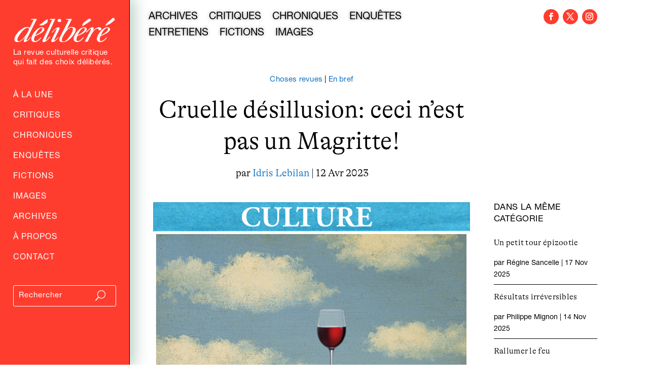

--- FILE ---
content_type: text/html; charset=utf-8
request_url: https://www.google.com/recaptcha/api2/anchor?ar=1&k=6LfXkkkgAAAAAKAwwGfmCmukiD26JimqGBp9KTjZ&co=aHR0cHM6Ly9kZWxpYmVyZS5mcjo0NDM.&hl=en&v=TkacYOdEJbdB_JjX802TMer9&size=invisible&anchor-ms=20000&execute-ms=15000&cb=5q2fvsbiie5s
body_size: 45185
content:
<!DOCTYPE HTML><html dir="ltr" lang="en"><head><meta http-equiv="Content-Type" content="text/html; charset=UTF-8">
<meta http-equiv="X-UA-Compatible" content="IE=edge">
<title>reCAPTCHA</title>
<style type="text/css">
/* cyrillic-ext */
@font-face {
  font-family: 'Roboto';
  font-style: normal;
  font-weight: 400;
  src: url(//fonts.gstatic.com/s/roboto/v18/KFOmCnqEu92Fr1Mu72xKKTU1Kvnz.woff2) format('woff2');
  unicode-range: U+0460-052F, U+1C80-1C8A, U+20B4, U+2DE0-2DFF, U+A640-A69F, U+FE2E-FE2F;
}
/* cyrillic */
@font-face {
  font-family: 'Roboto';
  font-style: normal;
  font-weight: 400;
  src: url(//fonts.gstatic.com/s/roboto/v18/KFOmCnqEu92Fr1Mu5mxKKTU1Kvnz.woff2) format('woff2');
  unicode-range: U+0301, U+0400-045F, U+0490-0491, U+04B0-04B1, U+2116;
}
/* greek-ext */
@font-face {
  font-family: 'Roboto';
  font-style: normal;
  font-weight: 400;
  src: url(//fonts.gstatic.com/s/roboto/v18/KFOmCnqEu92Fr1Mu7mxKKTU1Kvnz.woff2) format('woff2');
  unicode-range: U+1F00-1FFF;
}
/* greek */
@font-face {
  font-family: 'Roboto';
  font-style: normal;
  font-weight: 400;
  src: url(//fonts.gstatic.com/s/roboto/v18/KFOmCnqEu92Fr1Mu4WxKKTU1Kvnz.woff2) format('woff2');
  unicode-range: U+0370-0377, U+037A-037F, U+0384-038A, U+038C, U+038E-03A1, U+03A3-03FF;
}
/* vietnamese */
@font-face {
  font-family: 'Roboto';
  font-style: normal;
  font-weight: 400;
  src: url(//fonts.gstatic.com/s/roboto/v18/KFOmCnqEu92Fr1Mu7WxKKTU1Kvnz.woff2) format('woff2');
  unicode-range: U+0102-0103, U+0110-0111, U+0128-0129, U+0168-0169, U+01A0-01A1, U+01AF-01B0, U+0300-0301, U+0303-0304, U+0308-0309, U+0323, U+0329, U+1EA0-1EF9, U+20AB;
}
/* latin-ext */
@font-face {
  font-family: 'Roboto';
  font-style: normal;
  font-weight: 400;
  src: url(//fonts.gstatic.com/s/roboto/v18/KFOmCnqEu92Fr1Mu7GxKKTU1Kvnz.woff2) format('woff2');
  unicode-range: U+0100-02BA, U+02BD-02C5, U+02C7-02CC, U+02CE-02D7, U+02DD-02FF, U+0304, U+0308, U+0329, U+1D00-1DBF, U+1E00-1E9F, U+1EF2-1EFF, U+2020, U+20A0-20AB, U+20AD-20C0, U+2113, U+2C60-2C7F, U+A720-A7FF;
}
/* latin */
@font-face {
  font-family: 'Roboto';
  font-style: normal;
  font-weight: 400;
  src: url(//fonts.gstatic.com/s/roboto/v18/KFOmCnqEu92Fr1Mu4mxKKTU1Kg.woff2) format('woff2');
  unicode-range: U+0000-00FF, U+0131, U+0152-0153, U+02BB-02BC, U+02C6, U+02DA, U+02DC, U+0304, U+0308, U+0329, U+2000-206F, U+20AC, U+2122, U+2191, U+2193, U+2212, U+2215, U+FEFF, U+FFFD;
}
/* cyrillic-ext */
@font-face {
  font-family: 'Roboto';
  font-style: normal;
  font-weight: 500;
  src: url(//fonts.gstatic.com/s/roboto/v18/KFOlCnqEu92Fr1MmEU9fCRc4AMP6lbBP.woff2) format('woff2');
  unicode-range: U+0460-052F, U+1C80-1C8A, U+20B4, U+2DE0-2DFF, U+A640-A69F, U+FE2E-FE2F;
}
/* cyrillic */
@font-face {
  font-family: 'Roboto';
  font-style: normal;
  font-weight: 500;
  src: url(//fonts.gstatic.com/s/roboto/v18/KFOlCnqEu92Fr1MmEU9fABc4AMP6lbBP.woff2) format('woff2');
  unicode-range: U+0301, U+0400-045F, U+0490-0491, U+04B0-04B1, U+2116;
}
/* greek-ext */
@font-face {
  font-family: 'Roboto';
  font-style: normal;
  font-weight: 500;
  src: url(//fonts.gstatic.com/s/roboto/v18/KFOlCnqEu92Fr1MmEU9fCBc4AMP6lbBP.woff2) format('woff2');
  unicode-range: U+1F00-1FFF;
}
/* greek */
@font-face {
  font-family: 'Roboto';
  font-style: normal;
  font-weight: 500;
  src: url(//fonts.gstatic.com/s/roboto/v18/KFOlCnqEu92Fr1MmEU9fBxc4AMP6lbBP.woff2) format('woff2');
  unicode-range: U+0370-0377, U+037A-037F, U+0384-038A, U+038C, U+038E-03A1, U+03A3-03FF;
}
/* vietnamese */
@font-face {
  font-family: 'Roboto';
  font-style: normal;
  font-weight: 500;
  src: url(//fonts.gstatic.com/s/roboto/v18/KFOlCnqEu92Fr1MmEU9fCxc4AMP6lbBP.woff2) format('woff2');
  unicode-range: U+0102-0103, U+0110-0111, U+0128-0129, U+0168-0169, U+01A0-01A1, U+01AF-01B0, U+0300-0301, U+0303-0304, U+0308-0309, U+0323, U+0329, U+1EA0-1EF9, U+20AB;
}
/* latin-ext */
@font-face {
  font-family: 'Roboto';
  font-style: normal;
  font-weight: 500;
  src: url(//fonts.gstatic.com/s/roboto/v18/KFOlCnqEu92Fr1MmEU9fChc4AMP6lbBP.woff2) format('woff2');
  unicode-range: U+0100-02BA, U+02BD-02C5, U+02C7-02CC, U+02CE-02D7, U+02DD-02FF, U+0304, U+0308, U+0329, U+1D00-1DBF, U+1E00-1E9F, U+1EF2-1EFF, U+2020, U+20A0-20AB, U+20AD-20C0, U+2113, U+2C60-2C7F, U+A720-A7FF;
}
/* latin */
@font-face {
  font-family: 'Roboto';
  font-style: normal;
  font-weight: 500;
  src: url(//fonts.gstatic.com/s/roboto/v18/KFOlCnqEu92Fr1MmEU9fBBc4AMP6lQ.woff2) format('woff2');
  unicode-range: U+0000-00FF, U+0131, U+0152-0153, U+02BB-02BC, U+02C6, U+02DA, U+02DC, U+0304, U+0308, U+0329, U+2000-206F, U+20AC, U+2122, U+2191, U+2193, U+2212, U+2215, U+FEFF, U+FFFD;
}
/* cyrillic-ext */
@font-face {
  font-family: 'Roboto';
  font-style: normal;
  font-weight: 900;
  src: url(//fonts.gstatic.com/s/roboto/v18/KFOlCnqEu92Fr1MmYUtfCRc4AMP6lbBP.woff2) format('woff2');
  unicode-range: U+0460-052F, U+1C80-1C8A, U+20B4, U+2DE0-2DFF, U+A640-A69F, U+FE2E-FE2F;
}
/* cyrillic */
@font-face {
  font-family: 'Roboto';
  font-style: normal;
  font-weight: 900;
  src: url(//fonts.gstatic.com/s/roboto/v18/KFOlCnqEu92Fr1MmYUtfABc4AMP6lbBP.woff2) format('woff2');
  unicode-range: U+0301, U+0400-045F, U+0490-0491, U+04B0-04B1, U+2116;
}
/* greek-ext */
@font-face {
  font-family: 'Roboto';
  font-style: normal;
  font-weight: 900;
  src: url(//fonts.gstatic.com/s/roboto/v18/KFOlCnqEu92Fr1MmYUtfCBc4AMP6lbBP.woff2) format('woff2');
  unicode-range: U+1F00-1FFF;
}
/* greek */
@font-face {
  font-family: 'Roboto';
  font-style: normal;
  font-weight: 900;
  src: url(//fonts.gstatic.com/s/roboto/v18/KFOlCnqEu92Fr1MmYUtfBxc4AMP6lbBP.woff2) format('woff2');
  unicode-range: U+0370-0377, U+037A-037F, U+0384-038A, U+038C, U+038E-03A1, U+03A3-03FF;
}
/* vietnamese */
@font-face {
  font-family: 'Roboto';
  font-style: normal;
  font-weight: 900;
  src: url(//fonts.gstatic.com/s/roboto/v18/KFOlCnqEu92Fr1MmYUtfCxc4AMP6lbBP.woff2) format('woff2');
  unicode-range: U+0102-0103, U+0110-0111, U+0128-0129, U+0168-0169, U+01A0-01A1, U+01AF-01B0, U+0300-0301, U+0303-0304, U+0308-0309, U+0323, U+0329, U+1EA0-1EF9, U+20AB;
}
/* latin-ext */
@font-face {
  font-family: 'Roboto';
  font-style: normal;
  font-weight: 900;
  src: url(//fonts.gstatic.com/s/roboto/v18/KFOlCnqEu92Fr1MmYUtfChc4AMP6lbBP.woff2) format('woff2');
  unicode-range: U+0100-02BA, U+02BD-02C5, U+02C7-02CC, U+02CE-02D7, U+02DD-02FF, U+0304, U+0308, U+0329, U+1D00-1DBF, U+1E00-1E9F, U+1EF2-1EFF, U+2020, U+20A0-20AB, U+20AD-20C0, U+2113, U+2C60-2C7F, U+A720-A7FF;
}
/* latin */
@font-face {
  font-family: 'Roboto';
  font-style: normal;
  font-weight: 900;
  src: url(//fonts.gstatic.com/s/roboto/v18/KFOlCnqEu92Fr1MmYUtfBBc4AMP6lQ.woff2) format('woff2');
  unicode-range: U+0000-00FF, U+0131, U+0152-0153, U+02BB-02BC, U+02C6, U+02DA, U+02DC, U+0304, U+0308, U+0329, U+2000-206F, U+20AC, U+2122, U+2191, U+2193, U+2212, U+2215, U+FEFF, U+FFFD;
}

</style>
<link rel="stylesheet" type="text/css" href="https://www.gstatic.com/recaptcha/releases/TkacYOdEJbdB_JjX802TMer9/styles__ltr.css">
<script nonce="uUinDphtUQxEvbjz4nuGGw" type="text/javascript">window['__recaptcha_api'] = 'https://www.google.com/recaptcha/api2/';</script>
<script type="text/javascript" src="https://www.gstatic.com/recaptcha/releases/TkacYOdEJbdB_JjX802TMer9/recaptcha__en.js" nonce="uUinDphtUQxEvbjz4nuGGw">
      
    </script></head>
<body><div id="rc-anchor-alert" class="rc-anchor-alert"></div>
<input type="hidden" id="recaptcha-token" value="[base64]">
<script type="text/javascript" nonce="uUinDphtUQxEvbjz4nuGGw">
      recaptcha.anchor.Main.init("[\x22ainput\x22,[\x22bgdata\x22,\x22\x22,\[base64]/[base64]/[base64]/[base64]/[base64]/MjU1Onk/NToyKSlyZXR1cm4gZmFsc2U7cmV0dXJuIEMuWj0oUyhDLChDLk9ZPWIsaz1oKHk/[base64]/[base64]/[base64]/[base64]/[base64]/bmV3IERbUV0oZlswXSk6Yz09Mj9uZXcgRFtRXShmWzBdLGZbMV0pOmM9PTM/bmV3IERbUV0oZlswXSxmWzFdLGZbMl0pOmM9PTQ/[base64]/[base64]/[base64]\x22,\[base64]\x22,\x22w6M1VkzCucKawrTClcKswp4ZJsK7w5DDqXkqwr/DpsOmwpbDikgaAMKmwooCBD9JBcOvw5HDjsKGwpdQViJGw4sFw4XCkRHCnRFPVcOzw6PChyLCjsKbVMOefcO9wq1Mwq5vOwUew5DCumvCrMOQPMOFw7Vww5VjCcOCwphEwqTDmi5cLhYEfnZIw4d/YsK+w6trw6nDrsO8w7oJw5TDnF7ClsKOwqXDmyTDmA4tw6skE3vDsUx6w5PDtkPCuQHCqMOPwonCrcKMAMKWwqJVwpYDTWV7T2Naw4F0w6PDilfDscOxwpbCsMKbwrDDiMKVSX1CGx8aNUhdKX3DlMKqwocRw41zLsKna8Ouw7PCr8OwOMOXwq/CgVUkBcOIMEXCkVAEw6jDuwjChWctQsOOw7ESw7/[base64]/[base64]/BR3Cl8KSc2fDgB/[base64]/[base64]/CtMKaPGgdwr7CucKGw7HDnkbCv8OFGMOOdzkZDjdlS8O4wqvDvlNCTSTDpMOOwpbDiMKge8KJw7RkczHCi8OmfyE+wqLCrcO1w4llw6YJw7rCvMOnX1Q3acOFK8Otw43CtsOyZMOLw6QIAMK/wr/DuCVfWsK9UMOJKMOSEMKNFzfDocO3bHN/OitjwplkMTN9IMK8wqJPSDhRw403w7zCvTrDkGR+wr5ObR7CuMK1woAfKcKrwrIpwprCtXjClQlUeHTCicKyOsOSOFPDnEHDtg0Dw5nComA4A8Klwp9PfBTCgMOzwq3Dq8Oiw5bCr8OcDMOWOcK/UsOpbMORwoppRsKyWRkqwpTDtlXDmMKZX8Olw6YzYMO1HMOow7Fsw4UMwrPCtcK9YgzDjhTCtzoswoTCmk/[base64]/w4vDgzPDisOBw5Yqw6/CiFhMw5NBZ8OWI8K6GcKFBVHCkyoBEXYhQsODICBpwqnDmmTCh8Kgw77CmsOEXkQiwohdw7F9InQuw63DnC/CjcKZNXbCng7ClFnCusK3HhMFLnYgwobCn8OzL8Kgwp/ClMOeMMKqf8KaSh3CsMKRYFvCvMOGMCBow683Yys6wp9GwpJAAMOAwpdAwozCq8KJwoU7KxDDtXAxSmjCowDCucOVw6LDrMKRNsK/wpXCtl4Jw68QdsKsw6MtckHCqcOAfcO/wox8wohKfC9lA8ODwprDi8KdZ8OkL8Obw6bDqwEKw7HDocOlP8OLdErDk0xRwr3Dn8Kpw7fDpsKGw6U/[base64]/wqhJwq8/wrdzw7FGKCvClDTCncKiwq0Nw4NXw63CpWg1w6TCiznDq8K6w4rCmlTDjy7ChMOoMwRvNsOnw5pdwrbCk8ODwr0YwpBDw6ESbcOUwrPDmMKuGVbCn8OBwosZw7zCjy46w7zDucKqAnEZZz/ChRF0esO6e2zDmMKOworCowPCrsO+w7XCvcKAwrcDaMKnScKWLcOWwozDgm5QwqxGwpXCoU8tMsKvTcKxUB3Ckns1FMK1wqXDnMO1PiEgE0LCpmPCr3zCoU5kLcOaZMOfQU3CimDDtDrDkn/DlMOacsOcwrDCjsO6wqt1YibDusO0NcOfwqDClsKaPsKkayhuZU/Cr8OWEcO/NHMvw7xdw4DDqy0tw4zDicK+wqobw4QzXEg3GgpnwoVww4vCmVYvB8KRw4vCoiAnFADDpg5MAMKQQcO8XRvCksO0wrAcF8KLCGt3w7Emw5/DscO/JxnCnG3DrcKNO2Yuw5jCrcKSw4zCncOCwr3Cs1kawrHCgj3ChcOHFDxzXidOwqrCtcO1wozCo8K4w5MTXwJ4W2dYwpvCs2XDuFfCgcOiwojDsMKTY07DmUPClsOCw6jDscKuwqZ5Cj/CoEkeCjDDrMKoQ2bDgE/[base64]/DjsOUw5cZJsOMYMOuMUzCicKAKcKmwqIsD20fYMKkw5p+wpxyWMKXLcOiw4HCnxTCqcKDUsO6LF3DrMO4I8KcLMOaw7V8wrrCosO/ADoIbMOOaTgOw6NAw5lMbygZRcOKTAdMdcKNOxPDh1/Ci8Klw5oxw6nCgsKvw5vCj8KaXksow6xoYcKnJh/DicKZw7xWWAEiwqnChiDDiAYWNsKEwp1CwqENYsKDQMOywrXCgUtzXXdSWUrDuXbCnlrCp8OEwovDjcKcIcKbIn0Xw53CnSl1R8KWw4DDlUcIChjDoyB/w74sDMKzWTTDg8OGUMK3U2UnSgVEYcOsFQvDjsOUwrIETFsWwpXDuX4bwpDCt8OyTmEEMCVRw490wonClMOGw7rCswzDrMKfE8OlwpvCjTDDk3bDjzVAbsOGWy3Dm8K2cMOGwoZOwp/CjjfDkcKDwpZ7w4JOwovCrUErZ8KSHyIkwo1cw7NAwrzDsiwuacKRw4xewrHCicODwoTDiiYPASjDpcOQwqB/w4rDlB86XsO+P8Oew7lNw71baSDDu8K6w7TDmx8Yw4bDmGxqw63CiXd7wr/DuU0Kwq91M2/DrHrDicOCwq7DmcK/w650w5LChsKYSVzDusKLVsKIwpRhwro1w6jCuSAiwr4vwqHDtSRsw6/DpcO5wrtNciHDtWcQw4nClxnDkHrCs8OaM8KybcKrwr/CrMKBwoXCssKIIsKYwrHDmsKxw49DwqReUC4PYEsMdMOkWgvDpcKAOMKIw7l5AyNGwox0TsONQsKyVsOkw51pwrF/HsOnwpBlIcOdw54kw4tgHcKoWMOiHcOtF0ZEwrnCtl/DqMKzwp/DvsKqUMKFTDUSJ3UUf0MBwrUOQ13ClMOTw4gGHwtZwqsOZBvDt8OWw4nDpjTDqMOAJcOUMcKbwog/[base64]/[base64]/w4XDssO3w4loB8OIw4jChMOtw7pSwrzCtsOJw73CilLCtAtQDiTDmm5wdwhBP8O4d8Otw6Y9wqIhw4PDszdZw74qwoPCmRDCo8Kqw6XDrMOFEsK0wrtswow/FFR4QsOnw5oPw6LDm8O7wojCrk3DtsOIMDs3TMKHdxtGWj4nVBzDuAATw7vDiEUOHsKrDMOVw43DjVTCvWw+wqkeZ8OWIRpewrBCHXjCkMKPw7Fswph7WUbDuVgPdcKVw69dAsO/GmzCrcOiwqPDjD/[base64]/CqRAmA8KsG1vDvTPCmMKdUjtCw61mXWjDsl4rwoTCt1vCvk5AwoJQw7bDqlwWCcO/A8OpwoUxwp9Mwo0qw4TCi8KPwrfDgyHDncOpHArDs8OCDcOpaU/DtgoMwpAcD8OEw73CuMOLw7Zhwo90wo4ZZRrDtnvCqCdUw4/Dn8OhdsOjAH8VwpRkwpPCpcK1wqLCqsKtw6zCgcKewp50w6wWNjE3wpIHRcOuw7jDlyBpNhImU8Ouw6nDgsKMFUnCq1jDkjRIIsKjw5XCisKYwp/CqW42wqbClMKfUMOxw7dEKVbCn8K7MQ8xwq7DmB/DuWFfwo00Xhd+RHjCh0PCrsKKPSDDmMK5woA2SsOmwr/Dt8OVwoHCmcKjwrPDlmrCs2TCpMO+bn/DtsODdEHDrMOkwpbCqmXDjMKMHj/[base64]/DpDHDtFt9wrsvwoE3D8KGVlhKw7/[base64]/ClABYwrLDp1ZywpLChT7DonbDqcKVG8KwNsKXdMOzw48cwoDCj3TCtsOww6Qlw6koGQ8vwpleMHdfw4IawqhOw64Zw4TCmcKtQcOBwo3Dh8KWPcK7eUxfLsK4LT/Dn1HDgzTCrcKOPsOrP8K6wr0Qw7PDrmzCrcOpwrHChsOnOVxEwr5iw77DisK5w6wCFGg+ecK/WybCqMORZ3zDvcKDSsKaW3vCgzMHYMKfw67DngTCpcO3b0UZwoQmwqshwr9XKVsQwrdSw73Diyt2GcOIQcKRwoAYaGU5WXvCizMiwrjDllXDgsOebUnCscOPMcO7w4zClMK7DcOPM8OSGWPCucOJGQR/w7khdsKjOsO8wqTDmSQvMHTDqTErw5VqwqtaVDEUCsKHT8KFwoIAw70uw5B4VsKIwrA/[base64]/CqiPDocKIw6vCikBvXcO9w6IOMFAyf2zChcKAa2nDgsOpwqF1w4ELXlzDoj4bwpPDmcKUw7bCscKFw7trVXsaBl8rKATCu8OnX29ww4rCvBDCpnh+wqdKwrogwq/DrcOjwr82w7bCn8Kkwr3DqxPCjRfDrjQLwotNIWHCnsOtw43CsMK9w6TCh8OzXcKracO2w6fClGrCssKLwr1gwqrDm3l+w7vDkMKhHjQuwobCvWjDlz/CmcOxwo/DvmALwo17wpTCoMO/[base64]/[base64]/wplZIhrDuH57dsO3wpbDo8Kmw7XDjsKkw53CocKgB8OvbnDCtMOdwoITFFJrYsOhGmjDnMK4wovChMOoU8KuwrXDgEPDpcKkwo3DvmJWw4TCiMKlH8OMFMOuXGZeLMKvYRNWKTzCp1guw7dGCVp2G8OewpzCnFXDnQfDjcOjIcKVOsKzwr/[base64]/CrcOewpcDCcOgEiTCiFI7wqTCvsOeJU7DuitBwqZbdD5kWX7CiMO8ZCMRw5NWwqt7ZmFCOUAWw4PCs8Knwq9ew5U+IDtbIsO4IRZCLMKuwpzClMKoR8OzIsONw5rCoMKwA8OEHsO8w7AUwq0dwrnChsK2w70kwpBnw4XDqsKdMMKJccKRQC/Du8KTw7QpM1vCt8O9DXDDrz7DimLCvmsMTjTCtSzDg3EXDhNsV8OuQcOpw690EkXCqwtCIsKgXjpZwqk7wrTDrMK4AMKVwp7Cj8KHw5JSw6YVO8K5JUPDiMOHacObw4vDgDHCqcKnwrsgLsO0DTjCqsOBPGpQEcOtw4LCrR/DgMOWNGAjwpXDhjXCt8KSwoDDicOoYyrDj8KtwpjCgG7CtBgkw57DrMOtwoovw5FQwpDCjcK/woDDn3LDtsKwwoHDulx1w6tnw5INw6nDvMKYTMK1w4osBMO4VcKoFjPCp8KWwoIhw5LCpx7CnB8SWRTCkDUtwrLCngx/SybCgGrCm8OHXsOVwr9IZRDDt8KXMywBw6nCvMOow7zCm8K6OsOEwplMDmnCnMO/TSQXw5rCinDCi8KWw5jDnmPDlV/Cn8KEYnZGMMK6w5cGOWrDosKVwrEmRlvCsMK8WMKrAwYpE8KwaSQ+FMKlSMKwOlAvZsKRw7/Dl8KdP8KOUCQDw5XDpiE7w7LCiQnDosK2w4IUAl7CrMKDTcKPUMOsQMKfCQhBw5Aqw6nDqCbCgsOsK3DCrcK1woDDgMOuFsKhEEghFMKdw7PDgTg/ZWgBwoPCosOGPcOTPnV/[base64]/CncOmGMKFw6PCkk0xNCzDtSjDozzDk8KTwoNLw6R1w5sXTsOqw7cTwoVGC2nDlsOcw6bCmMK9wrzDhcOqw7bDt0jCjMK4w6hVw4Y3wrTDuGPCqRHCqCgPL8OWw6pyw6LDtiDDvErCsQE3DWzDkEPDi1ghw5VAfXvCs8Kxw5/[base64]/[base64]/CjEPCilPDkMK7w7FTw4QNd8O8w7clwprCpMKuOwvDocOwTsKFE8KUw4bDnsODw53CqgLDqRUrAQrCjiQlJEXCosOyw7ZowpXDucKSwpHDjw4Swp04DXTCuRkYwp/[base64]/[base64]/w6XDpC3CiMOnwqnCtMOETsO6w5XDpcKww4XDvEs4JMKIWcOeLD4OXMOOSgjDgxzDsMOZesKPW8OowrjCv8KhOCHCscK+wqnCpQZFw6/Cq1UwSMOVSwtpwqjDnSjDl8KXw73CgsOEw6Y1KcOZwrvCvMKpE8OFwqY4wofDtsKTwoDChsKhTTATwoVDVFzDm1jCjlbCjQPDulzDhcOBQRQpw5XCrG/ChE8obFLCqMOlFMK+wr7CksK7GMO1wqjDpsO/w7pmXmlpaWQyQQETw5XDvcOwwq/DrkR1WSg/wr/[base64]/L3NvFMOrw7PDlV44w7rCgcOAfcOcw5ptNsKuem/CosOzw6HCpDrCgTc/woQuTF9KwpXCpg5mw49nw73CpsO9w7rDscO8M1YTwqdUwpNBMcKaYHTCpwfCvgtZw4HCs8KDHMKuVHdIwqVywqLCuhMuaR1fJQF7wqHCrMKQD8OvwqjCo8KiLw4EKnVhGHzCvyPDkcOBM1XCjMO/[base64]/w43CqMO0wpINwosuwpLDmkvDtlPDh8OUfMKgwqo9Zhp6X8OWZ8KeSApuLn0AJMKRBMK8D8OYw59kVTZaw5bDtMO8b8OFQsK+wpTCtsOgw5/CqBTDuU4tTMOMUMKdNsORCMO5N8OYw4R8w60KwrfDkMOqOmt2LsK3w43Ck3DDpn5sHcK0WBUHChzDjWZEFX/DqwjDmsOiw6/Cv1I7woPCiUMtegxIfsKsw58Tw5cCwr5XPUPCsAYQwrJZI23CpBDDoDPDgcONw6PDjAdAAcOEwo7DqsOxJVAQF3ZowpIaScOOwoHCjXMkwoZ3b0YRw6d0w4DCmDMkWipww7hOdsO4AMOWw5nDmsKHw7knwr/[base64]/Cr0PCicKefsOQAXLDq2HCgsKffsKZwoFFw5nCu8KiLxPDrsOScD1KwolSHR3DkWbChy3DoALDrFpRw4F7wowPw6w+w6oaw4HCtsOwVcOiC8K7w5jCqsOPwrJdXMOKOCLCn8Ksw4TCl8K6w503IGjCjlDCr8OgLSgww4HDgsKTJybCkk7Djz5Uw4bCi8O2Ygpgc1g/[base64]/fMKlMzDDnBN3L8Kwwr4uW1YZw7ECCcO1wol3wpbDqMK/wqFVUMOQwo9eSMOew6XDlsOfwrTCrCs2wrvClgBhNcKHOcOyG8Kgw40fw64fw6wiQmfCiMKLUDfCj8O1C08HwpvCkxheJRrChsOYwrkwwpY6TAJ5UcKXw6rDnlDCncObVsKeBcOFXsO5Py3CqsOrwqjDhyA+w7LCv8K+wpTDvDl4wrHCl8O/wrlNw49jw4bDvEZFJkfCi8OucMOnw7R7w7HDmA3CiG8NwqVow5DCuWDDiiJtUsOgIyrClsKJRT3CpjYaOcOYw4/[base64]/Dkzc/wpkcwp3DkGrDhcOLw5XCplhEw4R8wpgsc8K7wo7DkxnDtCJuZng+woLCgiHDkAXDgQN7wo3DizDDo2cZwqoqw4PDikPCjsKoZsOXw4rDvsOrw7NNBz9rwqxuN8KswpHCjW7Ct8Kvw4wWwqPCs8K/w4zCpwd1wo/DlHxYEcOSOg5+w6DClcOZw6DDi2l4fsO7LsOuw4NeWMOIMWhCwpQifsOhw4FSw51Cw4jCq0YnwqnDnsKlw5vClMOvMWQYCMOtWBDDvnDDkjpAwqLCnsKmwqnDv2PDgcK6PyHDssK4wqLCkMOoTFbDln3Chw4rwpvDucOiBcKRAMOYwp0AwrfCn8Omwr0nwqLCj8Oaw5/DgmHDp3kJf8O9wqxNemDCgMOIw6zCpsOqwqjCgVzCocOAw7jCvwnDpMKww5LCuMK/w7ZGFwd5LMOFwqQEwpF7KcK1KD8uVcKLLW7CmcKcAMKLw67Csh7Cv19aSGI5woPDlTMNfU3Cs8KeHA7DvMOgw5VaFXLClDnDvMOew7gbw6HCr8O2ORzCgcOwwqMVb8KmwrLDq8K1Eg8rcFrDuW4Dwo55CcKACsOWwqcGwoILw4/[base64]/CucKkfHRZKh/Cl8ObwoNEw4/[base64]/DXdPw4vDncKEw5BLLBJgw6/CqVfCpMOofsKMw4fDtURawol9w50wwqTCtcK6w41dckjDiBnDhjrCscKIfMKdwoMcw4PDpMOGJB7CqU7Cg2rDjH3CvcO9WsOyVsKkeXfDmMK+wprCm8OSDcKyw5HDtMK6YcKbM8OgF8OIw6cATsKEEcOMw5bCvcKjwqI+wotNwo0ew70kwq/[base64]/[base64]/Dj0ZACMOZw5JNwqjDtcKtUcKMCiTDhS/[base64]/Dn8K7wqnCnxRFX8OiwqnDpMKqwpQ/DkjDqcOuwrEcZsKjw77CpcOSw6fDqMKNw4jDqDrDvsKmwqBMw6tnw5Q6DMOUXMKUw6FicsKFwozCr8ORw7BRYyczcF/DpBbCo1vDlxTCllUgEMK6QMOpLcOAfQZ9w64/[base64]/[base64]/DjsKsRyjChsOpwoXDni/[base64]/[base64]/w5/DrcOUw6MccU/ChcOdHcO/wpvCpsKMw6LDigbCqMK+OxLDt1bDmH3DgDttO8KvwoTCrC/CvmYSdwzDsxwBw4jDosOVDFkjwpFuwpIwwr7DkMOXw68kwpEtwqnDgMK/CMOaZMKWDsKZwrvCpcKjwps9QMOxU0VOw4nCs8KgSlt/H2FlYkI7w7nChA8DHwBad2zDmTvDrwzCt28wwoLDuR0iw6PCowLCn8Oqw5QYdQ8eTMKqfRrDnMKywoxufS7DoCsewp3DlMO+UMK3C3HDkgASw6MBwpMuMcK+BMOVw73Dj8Omwph6Pw1bdQDDtRHDvQPDicO1w4djbMKjwoTDv1seEVzDuGrDqMKWw7nDuBg/[base64]/[base64]/OsKnwqVkwpdCE8OCLSTCo8Ote8KTAETCtMKtwpIVwqkmC8KewrHCqScsw4fDicOMLyrChTERw69Gw4XDkMOaw6A2wqjCjHxaw4Agw48VfC3CscOBCcOKGMKgM8KjU8KHOidcQgdkYV7CiMOEw57CnVNVwrRgwqTDtMO9LcKnwq/Cj3UHwrNQcXvDiwHCmBsTw5QFL3rDh3cIwr9rw7hJP8KuT1Jww60DSMOxOUQqw6pIw4PCix1Lw7EPw6VQw5TCnipSNANsZcKrU8KWBMKxZHIKXMO/[base64]/CqVbDjcK5egTDvMOYETFiwplQYMO7YsOyJcO8FMK+wojDkTptwoVkw5YTwowbw6fCg8KUw5HDtHjDlGfDoklKRcOsPcOdw41JwoXDm07DmMO5XsOrw6QydREUw6stwpUfYcOzw5gbGVwyw7PCuw0UYcOBCmzClxIowpUYbnTDisORZ8KVw73ClXAAw5/CisKTcxTDjXl4w4QxBsK2WsOceStlFcK3w5nDu8OdPhpGehE6w5XClyrCrx7DmcODQw4KG8KnHsOwwpRlLMOXw6zCpQjDrw7CjTvCnEJYwoNTb18vwrzCqsK2SgPDoMOswrTCnm9vwp8Qw4nDgy/[base64]/w4XDicOZWTB5wqHCnUwyw5vCr8O/GcOGcsKHQTJzw6jCkA3CkFzCj05wXcOpw4NVejQKwp5UayfCoQ8Sd8KOwrXCtwxpw4nDgxTChcOAwr3DnTfDuMKiB8KKw7PDogjDjcOawonCiUPCvn5dwpAxwrpOPkzCpMO4w63Dp8OrQ8OfGynCo8OYfSM3w5sCWwPDkQTClG4SEsK6alrDrH/[base64]/[base64]/HcOCMWvCoCI5w5V4eSbCs8KAw50JwpbDp8OKL3ZUw7V+bkZ+w6pqY8OLwoVGKcOcwpfDtB5YwovDqcKmwqoVVCFbFcO/WStBwpdDNMKqw7PDoMKOw54Xw7fDnDZgw4hJw4RoMEsKEMOaMG3Dmy3CgsOtw5Mgw49Nw6wCdE4mRcKjIDvDtcO6NsO4eh4MZmjDmHtUw6DCkFVaW8K7w7hYwpZ1w68Kwo5KXU5OOcObc8K6w7Y6wqMgw7/[base64]/XzgmQm86w4FpwqRfw5VBC8KwEcOhwr3DgkhcBcO4w4bDksOhO1FIw4jCqlHDrlPDkh/Cu8KZcAhEGcOPS8Osw6ZLw5fCr03CoMOaw5/[base64]/CusOVw5nDtMKGdcKuwok0w6LCtcK7w60lG8OIwrrDn8KnP8KbUybDusOLKhDDn2dBP8K0wprCm8KeFMKkQ8KnwrrChmrDsBLDqDrCpy3CncOeETMPw45Jw6zDmcK8A1/DhGTCnwMMw7jDsMKyMcKfwrsww7NkwoDCvcO+U8OILlvClMKGw7rChBvCgU7DlsKww7tCK8OuaWMyZMKvL8KrLsKuPWN9L8KmwpN3FFbCusKWWMO3w5ICwpIRaXtOw4JhwpbDs8KQacKWwpI0w4LDvsK7wqHDrlkCesKCwrDDmXvDlsOdw78/wqdswojCucOTw6/CtRQgw65HwrkDw4XChDLChWBeXlYAJ8KSwqMOcsK+w7LDlEbDisOEw7V5T8OsT2/[base64]/[base64]/wqfClD7DqMO+QgLCnzV2D1F1R8K5XEPCvsOowpBrwqQQw6hLW8K7wrvDp8ONw77DtV7Ctmg+P8KZJcONFmfCgMOWfT0EasOsAGxSGADDrcOSwr/DtmjDkcKMwrBQw5AewrUBwos8VUXChMOGIsKVHMO5QMKIb8K4w7kGw4BcfR8LS1AQw4HDkGfDonVGwqvCg8OPdWclYQvCucK/AA8+G8K5NCfCh8KNHQgrwrppwpXCvcOLUxrDgS7CksKXwqrCtMO+CgvCjgjDp2XCssKkAQPDlUZbPCfDqyoSw6fCu8K3QUvCuA8qw7LDlsKlw6PCpsKTXVZUUBgQJcKhwrN+OMOvPT5/[base64]/DojTDkEAlwp8Ew7NXecO3FQ9qNMOvw7XCisOWw7TCintww5ccQcKzYcOJTlbDmXNfw61wIm3DrDbCnsO6w6XCpU90QTTDnjZNXcOMwrBXEhhnUHtrSHxBHXfCvX/CpcKGCmLDqCPCnCrCrV3DqCLDtTvCuS3DsMOuEcK5FmTDqcOiYW0XTjBNJ2HCpXtpUTBWaMKZw5DDoMOXOcO4YsOIbsK0eTgrRnJ/w4HCssKxY3F8w7bCoFDCjsOAwoDDrW7Cpx8Tw7R/w6kVC8KHw4XChlQ0w5fDljvChcOdG8Kxw5R8JsOoUnVrMMK5w4xawpnDvwvDhsOFw5XDrsKZwooXwp/Ch1nDnsKgEcKNw5PCl8KSwrjCrXLDpntecWnClQM0w7Q0w5DCvC/DssKSw4/Cphk6NcKNw7bDgcKxOMOVwow1w7DDjcOgw57DlsKDwoLDkMOcMjB4ZQJQwqxKd8OCd8ONAQRDfTBSw4TChsOpwrp/wpLDpTASwrsHwqDCvDbCpQxnwqzDmADCmcO8WS1AZSvChMK9NsOTwrs8asKOwqnCphHCtcKtBcOPNDnDkFkuwqXDp33ClzRzacK6wqLCrhnClsOwesKPXnxFb8Osw4F0WyDCj3nCtGhhZ8OGD8OCwq/DhgDDvcOZBhvDqivCjmUZecKdwqrCkgjDgzDCuk/DjW3DgWPCkzBvGmvCr8KWXsOEwpPCusK9bAIHw7XDtsONwpdsXCxNb8KAwrtcdMO3wrFCwq3CicO8EiUewrPCknpcwrnDsUxtwpIJwppWQHLCrMOJw4HCmMKFdQnClVzCo8KxZsOww4RDYHLDk3/DgVcNH8O9w7IwaMK1NEzCvEzDrRVhw7pIIzHDhMKow7YSwpnDl1nDkH8sayVkacOlQwpZw6M+KcKFw5JIwqYKXhEHwp8Fw7rDt8KbNcOHw5rDpSDDokt/[base64]/b8KdexMybMKVw5fCqRhpc8K/EMKlV8OqeTXDrgjDksKBwqLDmsKywpXCpsOXccKtwpgcQMKDw7gOwrnCqQFIwpJ0w5/CliTDgn9yO8OsBsKXc3xIwqU8SsK+A8OPUwxbMlDDkl7ClFrCuEzDjcOubcKLwrHDrB0hwqgBWMKYPD/[base64]/ChEw6ZS3CrsKgw4NjDW5TP8KTNyVGw65Kwq8cd0LDosOBI8O4woNzw69/wqo7w5dRwpUnw7HDonrCk3goDcOPGhIAZsORMsOIJCfCtB0zA3xdBSQ0NMKzwpBKw6gEwoDDlMOSIMK/A8Otw4XCgcKYT0rDksKJw4DDhQMowqoyw6fCncKSGcKCKcOqCCZlwqluesK3VFZEw6/DsznCqWs4wpk9OWXDosOEMGNZXz/DncOSw4Q+NcKAwozDmcO3wprDpSUpYDjCusKGwrTDmmYNwo3DosOnwrsqwrzDl8KJwrnCo8KCfTM3wpzCvV/DuFgBwqTCnMKqw5IwM8K5w6hTIsOfwq4DL8KlwqHCq8K3U8ObFcKzw4/CrkrDu8ODw4InfcOIN8KxYcKdw5LCrcOPDMOdbgnCvWAiw6NXw4rDgcO4HcOMHcO4fMO2HmtCeTTCs1zCp8KHGnRuw6Qrw7/DoUtkOSbDrAF6WsOeMsOnw7nDv8OLwp/ChDbClTDDum1sw6DDrBbDs8OrwofDm1jDkMKzwr0Fw5txw7ldw6I4JnjCgQHDvWk2woXChiECJMOCwrgmw4pnFMKgw4fCksOSOMKWwrXDuU7CizvCkiDDpcK+LRsNwqRzZH8Bwr/DmWceGSbCoMKEEMKpPEHDpcOSSsOLScKeb1HDujfChMO6ZlsES8O8SsKFwpbDn2DDu2szwpLDqMKHZMK7w7HDn0PDm8Ovw4PDt8K4BsOXwrfDszhjw6woA8K9w5XDm19dYX/DpF5Ow7/CrMKNUMOMwovDuMK+F8Kkw7pfTsOBasK6I8KXSW5vw4xhw6x7wooMw4TChDVSw6ttR2/DmVQTwqXCh8OoLRFCUXdrcQTDpsOGw6nDshR+w4UuMS8uGkRPw64rCkV1NFssV0nCggMew7zDsQvCtMKswoLCiVReDUcSwp/DgF3ChMO7w7tCw6cew7DDksKLwr4iWBrCusKAwow4wpI4wo/Cm8Kjw6nDi0JYcw1Qw7NUFH45dy3DuMK4woN2UTRTfUgqwo7Ck1fDsm3DmzHCoAzDrMK5Wy8vw4/DnC9xw5PCs8OqNRvDhMOhdsKcwpBLcsKxw4xlHQfDiFrDl3/Dh2p0w65mw5ced8KXw4spw4x3fRN4w7vCiDbCn11qwrw6YXPDisOMSXMJw641DsKLEcO5wpPDrMOOJWVIw4YZw7w7VMOlw6Jte8K5w4VLN8KHwpsdOsOqwooYLcKUJcOhWMKfRMObW8O8HxTDosKqw75IwrvDsgvChGXCk8K9wo8XYEQsLAfCuMOEwp/[base64]/CpVMAwq5Vw6HCoMOywofCt07DrMOoUsKNwrvCuCBiBFcaPg3CicK3wqVXw51+wrcWb8OeDMKtwqDDnifCrVk3w5ZdOlvDh8K3wrtaaUdufcKAwpQTJcOWT1RQw5scwoRMIAnCncKLw6PCjMOkDy5xw5LDqcKCwqvDjw7DomrDmlfCmcO9w4l8w4QRw6/[base64]/w43CkGjDpXxRcwcgXsO0Y3xoAxXDhkXCsMO+wqbCvcObCRPCrE/CozY3UDLCr8KIw7Rdw5lYwr5vw7NMRTDCsVXDisO1SMOVOsKTayEmwoPDvVYHw5nCrCrCrsObEcO5bR3ChcOQwrHDisOQw6IBw5PDk8OPwrzCtGlMwrZvBELDhsKLw6zCl8KGc00kIyQAwpEpbsKrwqMdIsOew6/Dj8KhwrTDmsKzw7Nxw5zDgMKgw6p1wr1wwp7CrT1RC8KxMxI3wrbCvcKQwql0w4pAw4rDvD0IY8KOFsObEV0qDm1WD24ZfzjCtgfDkSHCjcKsw6QOwrHDlsObXkwRVS9cwrFRD8O/wqHDhMORwrpRX8K0w7YiWsOBwogmVsOEMkzCpsKNcHrCmsOYOl0KO8OBwr5ALQl1DXjClcOSbGUmFRTCsmE3woTCqyURwo/CtB/DjQhSw4TCgMORYwLDncOERMKFwqpUVsO7w71Ww7hPwoHCpMOfwo9sQAHDn8KELE4ewpfCnCJGAsOlKSvDgEE9TVDDmMOZa3zCh8Oww5gVwo3CpcKBJsOFRj/[base64]/[base64]/MsK5OcOKATnCoWJqX3vDvWvCtFrDmS0MwpJ0P8OQwoJZD8OSZcKpBMOlwp9rJTHCp8Krw4RJJsO9wppdwp/Cnkprwp3DhThCW3FeVDLClMK5w6x2wrzDq8OSwqFCw4jDs0YLw6kNCMKBP8OtTcKkwpLClMKKKCTCi1sxwpMswoI4wpgFw5t/M8OAw4vCpmQiVMOHAHrCt8KsDH/DkWNdfArDkjDDmALDnsOGwoUmwox+LC/DkhAVwoLCrsOIw74vSMKYZjbDnj/Dh8Ozw6cicMOTw4x8QcOIwobDrMK1wqfDkMK/woAWw6grRMO3wrUDwrjCqih1QsO1w4zCrX0lwo3Cn8KGKytXwr1ywq7Ct8Oxwo03LsOww6k+wo/CssO1UcKHRMO3w74KXQPCqcOPwoxWZxLCnDfClSRNw6bCpFBvwpTClcOLbMKcIzMAwoLCv8KsOU/Dl8KjJ23DgkXDsQHDiSAqb8OwG8KFXMO+w4d8wqgOwoTDnsKZwo3CgDPCr8OFw6YRwpPDrADDhF5hExsGCmHDgsKYwqACWsKjwpYOwpIVwqgFcMKlw43DjMOschhwIsKewoxOwo/CrxxPbcOtYjvDgsKmFMK/IsKHw7YSwpNHYsOwYMOmKcOKwpzDkcKRw5rDncK3HS/DkcKzwpcwwpnDlHVOw6Z0w6rCu0IiwpvClzkmwrjDssOOaxoORcKkw5ZhaFXDoVTCgcKiwr85w4rCvnPDocOMw5gJRFoCwr81wrvCtsKzb8O7w5bDpsKjwqwxw6bCjcKHwrwyM8O+wqEtwpzDlBsRLFo6w7PDvCACw7/[base64]/w7HCq8Kzwq7CtcOvKcK7QAZ4w4d6YcOewoDDthfCksKBw4DCpsK1LFvDiFrCgsKWRMOjA24cbWwcw5PDmsO9wqQawqlGw55Xw7ZGMlwbNE8Fw7fCi0FHAMOBwrjCp8O8XR7DqMKwdWIxwq5lD8OXwrjDqcORw70TL2ATwqhRJcKrSR/[base64]\\u003d\\u003d\x22],null,[\x22conf\x22,null,\x226LfXkkkgAAAAAKAwwGfmCmukiD26JimqGBp9KTjZ\x22,0,null,null,null,0,[21,125,63,73,95,87,41,43,42,83,102,105,109,121],[7668936,435],0,null,null,null,null,0,null,0,null,700,1,null,0,\[base64]/tzcYADoGZWF6dTZkEg4Iiv2INxgAOgVNZklJNBoZCAMSFR0U8JfjNw7/vqUGGcSdCRmc4owCGQ\\u003d\\u003d\x22,0,0,null,null,1,null,0,1],\x22https://delibere.fr:443\x22,null,[3,1,1],null,null,null,1,3600,[\x22https://www.google.com/intl/en/policies/privacy/\x22,\x22https://www.google.com/intl/en/policies/terms/\x22],\x229y/ln+c4IolQbjNaGmo+uqT69DefVjbAa4TjMQdMWBE\\u003d\x22,1,0,null,1,1763395996647,0,0,[192,199],null,[178,98,52,186],\x22RC-zKokAirm3N8Qqg\x22,null,null,null,null,null,\x220dAFcWeA4KhbzqNAq7msiaUa2wsU1-Issn4Zeffp0fIl6g6w4N6ySijSYn9v55QtlXkvFCWgfCfDwpc5xhskL1nt8oWTM_etQhTA\x22,1763478796789]");
    </script></body></html>

--- FILE ---
content_type: text/css
request_url: https://delibere.fr/wp-content/et-cache/global/et-divi-customizer-global.min.css?ver=1760876551
body_size: 2651
content:
body,.et_pb_column_1_2 .et_quote_content blockquote cite,.et_pb_column_1_2 .et_link_content a.et_link_main_url,.et_pb_column_1_3 .et_quote_content blockquote cite,.et_pb_column_3_8 .et_quote_content blockquote cite,.et_pb_column_1_4 .et_quote_content blockquote cite,.et_pb_blog_grid .et_quote_content blockquote cite,.et_pb_column_1_3 .et_link_content a.et_link_main_url,.et_pb_column_3_8 .et_link_content a.et_link_main_url,.et_pb_column_1_4 .et_link_content a.et_link_main_url,.et_pb_blog_grid .et_link_content a.et_link_main_url,body .et_pb_bg_layout_light .et_pb_post p,body .et_pb_bg_layout_dark .et_pb_post p{font-size:14px}.et_pb_slide_content,.et_pb_best_value{font-size:15px}body{color:#000000}h1,h2,h3,h4,h5,h6{color:#000000}#et_search_icon:hover,.mobile_menu_bar:before,.mobile_menu_bar:after,.et_toggle_slide_menu:after,.et-social-icon a:hover,.et_pb_sum,.et_pb_pricing li a,.et_pb_pricing_table_button,.et_overlay:before,.entry-summary p.price ins,.et_pb_member_social_links a:hover,.et_pb_widget li a:hover,.et_pb_filterable_portfolio .et_pb_portfolio_filters li a.active,.et_pb_filterable_portfolio .et_pb_portofolio_pagination ul li a.active,.et_pb_gallery .et_pb_gallery_pagination ul li a.active,.wp-pagenavi span.current,.wp-pagenavi a:hover,.nav-single a,.tagged_as a,.posted_in a{color:#ff3d2f}.et_pb_contact_submit,.et_password_protected_form .et_submit_button,.et_pb_bg_layout_light .et_pb_newsletter_button,.comment-reply-link,.form-submit .et_pb_button,.et_pb_bg_layout_light .et_pb_promo_button,.et_pb_bg_layout_light .et_pb_more_button,.et_pb_contact p input[type="checkbox"]:checked+label i:before,.et_pb_bg_layout_light.et_pb_module.et_pb_button{color:#ff3d2f}.footer-widget h4{color:#ff3d2f}.et-search-form,.nav li ul,.et_mobile_menu,.footer-widget li:before,.et_pb_pricing li:before,blockquote{border-color:#ff3d2f}.et_pb_counter_amount,.et_pb_featured_table .et_pb_pricing_heading,.et_quote_content,.et_link_content,.et_audio_content,.et_pb_post_slider.et_pb_bg_layout_dark,.et_slide_in_menu_container,.et_pb_contact p input[type="radio"]:checked+label i:before{background-color:#ff3d2f}.container,.et_pb_row,.et_pb_slider .et_pb_container,.et_pb_fullwidth_section .et_pb_title_container,.et_pb_fullwidth_section .et_pb_title_featured_container,.et_pb_fullwidth_header:not(.et_pb_fullscreen) .et_pb_fullwidth_header_container{max-width:1248px}.et_boxed_layout #page-container,.et_boxed_layout.et_non_fixed_nav.et_transparent_nav #page-container #top-header,.et_boxed_layout.et_non_fixed_nav.et_transparent_nav #page-container #main-header,.et_fixed_nav.et_boxed_layout #page-container #top-header,.et_fixed_nav.et_boxed_layout #page-container #main-header,.et_boxed_layout #page-container .container,.et_boxed_layout #page-container .et_pb_row{max-width:1408px}a{color:#a01818}.et_secondary_nav_enabled #page-container #top-header{background-color:#ff3d2f!important}#et-secondary-nav li ul{background-color:#ff3d2f}#main-footer{background-color:#b6ccc3}#main-footer .footer-widget h4,#main-footer .widget_block h1,#main-footer .widget_block h2,#main-footer .widget_block h3,#main-footer .widget_block h4,#main-footer .widget_block h5,#main-footer .widget_block h6{color:#ff3d2f}.footer-widget li:before{border-color:#ff3d2f}@media only screen and (min-width:981px){.et_fixed_nav #page-container .et-fixed-header#top-header{background-color:#ff3d2f!important}.et_fixed_nav #page-container .et-fixed-header#top-header #et-secondary-nav li ul{background-color:#ff3d2f}}@media only screen and (min-width:1560px){.et_pb_row{padding:31px 0}.et_pb_section{padding:62px 0}.single.et_pb_pagebuilder_layout.et_full_width_page .et_post_meta_wrapper{padding-top:93px}.et_pb_fullwidth_section{padding:0}}body #page-container #sidebar{width:19%}body #page-container #left-area{width:81%}.et_right_sidebar #main-content .container:before{right:19%!important}.et_left_sidebar #main-content .container:before{left:19%!important}h1{line-height:1.6em;margin-top:15px;margin-bottom:15px}h2{font-family:'GT Alpina Light',Helvetica,Arial,Lucida,sans-serif;font-size:30px!important;letter-spacing:0.3px;line-height:1.2em!important;margin-top:15px;margin-bottom:10px}h3{font-family:'GT Alpina Light',Helvetica,Arial,Lucida,sans-serif;font-size:20px!important;letter-spacing:0.3px;line-height:1.6em!important;margin-top:16px;margin-bottom:10px}h4{line-height:1.6em}h5{font-family:'GT Alpina Light',Helvetica,Arial,Lucida,sans-serif;line-height:1.6em;font-size:16px!important;margin-top:10px;margin-bottom:12px}h6{line-height:1.6em;font-size:14px!important;margin-top:24px;margin-bottom:0px}h7{font-family:'GT Alpina Light',Helvetica,Arial,Lucida,sans-serif;font-size:110px}h8{font-family:'GT Alpina Light',Helvetica,Arial,Lucida,sans-serif;font-size:60px;line-height:1.2em}@media (max-width:780px){h1{line-height:1.6em;margin-bottom:5px}h2{font-family:'GT Alpina Light',Helvetica,Arial,Lucida,sans-serif;font-size:25px!important;letter-spacing:0.3px;line-height:1.2em!important;margin-bottom:5px}h3{font-family:'GT Alpina Light',Helvetica,Arial,Lucida,sans-serif;font-size:20px!important;letter-spacing:0.3px;line-height:1.2em!important;margin-bottom:5px}h4{line-height:1.6em}h5{font-family:'GT Alpina Light',Helvetica,Arial,Lucida,sans-serif;line-height:1.6em;font-size:16px!important}h6{font-family:'GT Alpina Light',Helvetica,Arial,Lucida,sans-serif;line-height:1.6em}h7{font-family:'GT Alpina Light',Helvetica,Arial,Lucida,sans-serif;font-size:90px}h8{font-family:'GT Alpina Light',Helvetica,Arial,Lucida,sans-serif;font-size:45px;line-height:1.2em}}@media (max-width:400px){h1{line-height:1.6em;margin-bottom:5px}h2{font-family:'GT Alpina Light',Helvetica,Arial,Lucida,sans-serif;font-size:24px!important;letter-spacing:0.3px;line-height:1.2em!important;margin-bottom:5px}h3{font-family:'GT Alpina Light',Helvetica,Arial,Lucida,sans-serif;font-size:20px!important;letter-spacing:0.3px;line-height:1.2em!important;margin-bottom:5px}h4{line-height:1.6em}h5{font-family:'GT Alpina Light',Helvetica,Arial,Lucida,sans-serif;line-height:1.6em;font-size:17px!important}h6{line-height:1.6em}h7{font-family:'GT Alpina Light',Helvetica,Arial,Lucida,sans-serif;font-size:65px}h8{font-family:'GT Alpina Light',Helvetica,Arial,Lucida,sans-serif;font-size:40px;line-height:1.2em}}@media (min-width:780px){.et_pb_menu .et-menu{margin-left:0px;margin-right:0px}.pa-vertical-menu .et-menu>li{padding-left:0px!important;padding-right:0px!important}.pa-vertical-menu .et_pb_menu__menu nav ul li{display:block;width:100%;margin:10px 0}.pa-vertical-menu .et_pb_menu__menu nav ul li a:hover{opacity:1!important}.pa-vertical-menu .et_pb_menu__menu nav ul li.current-menu-item a{opacity:1!important}.pa-vertical-menu .et_pb_menu__menu .menu-item-has-children>a:first-child:after{content:"5"!important;padding:0px;font-size:24px}.pa-vertical-menu .et_pb_menu__menu .menu-item-has-children .menu-item-has-children>a:first-child:after{padding:0px!important;right:0px!important}.pa-vertical-menu .et_pb_menu__menu nav ul li ul{top:0!important}.pa-vertical-menu .et_pb_menu__menu nav li ul{left:100%!important}.pa-vertical-menu ul li a:hover:before{margin-left:7px;color:white!important;transition:all .75s ease}.pa-vertical-menu ul li.current-menu-item a:before{margin-left:7px;color:#ffffff!important}}h6{font-size:16px;line-height:1.6em}@media (max-width:980px){h6{font-size:14px;line-height:1.5em}}@media (max-width:600px){h6{font-size:16px;line-height:1.6em}}.et-pb-controllers a{border-radius:10px;width:20px;height:20px;opacity:1;border:1px solid #fff;background-color:rgba(182,204,195,0.01)}.ds-icon-search input.et_pb_searchsubmit,.widget_search input#searchsubmit{background:transparent;color:transparent;border:none;width:55px;z-index:2}.ds-icon-search input.et_pb_s,.widget_search input#s{padding-right:55px!important}.ds-icon-search .et_pb_searchform:before,.widget_search::before{content:'\55';position:absolute;font-family:'ETModules';color:white;z-index:1;right:0;font-size:20px;padding:8px 20px}.focus-mois .et_pb_slides .et_pb_slider_container_inner{opacity:0}.focus-mois:hover .et_pb_slides .et_pb_slider_container_inner{opacity:1}.et_pb_scroll_top.et-pb-icon{right:24px;bottom:24px;padding:8px;border-radius:30px;background:rgb(255,61,47);font-size:30px;transition:all .1s ease-in-out}.et_pb_scroll_top.et-pb-icon:hover{bottom:32px;background:rgb(0,0,0);transition:all .1s ease-in-out}.et_pb_scroll_top.et-visible{-webkit-animation:fadeInBottom 1s 1 cubic-bezier(.50,0,.160,1);-moz-animation:fadeInBottom 2s 1 cubic-bezier(.50,0,.160,1);-o-animation:fadeInBottom 1s 1 cubic-bezier(.50,0,.160,1);animation:fadeInBottom 1s 1 cubic-bezier(.50,0,.160,1)}.et_pb_scroll_top.et-hidden{opacity:0;-webkit-animation:fadeOutBottom 1s 1 cubic-bezier(.77,0,.175,1);-moz-animation:fadeOutBottom 1s 1 cubic-bezier(.77,0,.175,1);-o-animation:fadeOutBottom 1s 1 cubic-bezier(.77,0,.175,1);animation:fadeOutBottom 1s 1 cubic-bezier(.77,0,.175,1)}.ttfmp_post_list{display:none}.ttfmake-button{display:none}.ttfmake-notice{background-color:rgb(255,255,255,0.01)!important;padding:0px!important;border:0px!important;line-height:1.5em!important}.aligncenter,div.post .new-post .aligncenter{margin-left:0;margin-right:0;width:100%}.wp-caption{border:0px;text-align:center;background-color:rgb(255,255,255,0.01);margin-bottom:30px;max-width:100%;padding:0px}.et_pb_gutters2 .et_pb_column_4_4 .et_pb_blog_grid .column.size-1of3,.et_pb_gutters2.et_pb_row .et_pb_column_4_4 .et_pb_blog_grid .column.size-1of3{width:47%;margin-right:3%}.et_pb_blog_grid .et_pb_post{border:0px;padding:0px}.et_pb_image_container{margin:0px 0px 0px}.et_pb_blog_grid .et_pb_post{background-color:rgba(255,255,255,0.01)}.single .post{padding-bottom:0px}@media (min-width:981px){.et_pb_gutters2 .et_pb_column_1_2 .et_pb_blog_grid .column.size-1of1 .et_pb_post,.et_pb_gutters2.et_pb_row .et_pb_column_1_2 .et_pb_blog_grid .column.size-1of1 .et_pb_post{margin-bottom:15%}}.entry-title{margin-top:-20px!important}.et_pb_post_extra.el_dbe_vertical_grid .post-content{padding:0px!important}.et-pb-icon{display:none}.post-media{filter:saturate(0%);transition:300ms ease;object-fit:cover;object-position:bottom;max-height:300px}.post-media:hover{filter:saturate(100%);opacity:1;transition:300ms ease}.post-media:hover .entry-title{color:#FF3D2F!important}.et_pb_blog_extras_0 .el-dbe-post-categories li{margin-right:0px;margin-bottom:0px}.el-dbe-post-categories li a{display:block;background-size:cover;border-radius:25px;background-position:50%;background-repeat:no-repeat;-webkit-transition:all .3s ease;-o-transition:all .3s ease;transition:all .3s ease}.el-dbe-post-categories li a:hover{-webkit-transition:all .3s ease;-o-transition:all .3s ease;transition:all .3s ease}.el-load-more{color:#FF3D2F;border:1px solid #FF3D2F;border-radius:25px}.el-load-more a:hover{color:#fff;background-color:#FF3D2F}.et_pb_post_extra.el_dbe_vertical_grid{-webkit-box-shadow:0 0 0px rgb(0 0 0 / 0%);box-shadow:0 0 0px rgb(0 0 0 / 0%)}.et_pb_menu .et_mobile_menu{top:73px;margin-left:-50px}.et_mobile_menu{width:300px;border:0px}.et_pb_menu .et_pb_menu__search-input{color:#fff}.redaction{transition:0.3s ease}.redaction a:hover{color:red;transition:0.3s ease}@media (max-width:1500px) and (min-width:400px){.et_pb_menu_0_tb_header .et_pb_menu__menu{display:block!important}.et_pb_menu_0_tb_header .et_mobile_nav_menu{display:none}}@media (max-width:1500px) and (min-width:400px){.pa-open-mobile-menu .et_pb_menu__menu{display:flex!important}.pa-open-mobile-menu .et_mobile_nav_menu{display:none!important}}@media (min-width:400px){.pa-blog-list .entry-featured-image-url{width:30%;float:left;margin-bottom:0!important}.pa-blog-list .entry-title,.pa-blog-list .post-meta,.pa-blog-list .post-content{width:70%;float:left;padding-left:30px}}.entry-content tr td{padding:20px 20px 20px 20px;border-top:0px solid #eee;vertical-align:top}.et_pb_tab{padding:0px 25px 0px 25px}ul.et_pb_tabs_controls{background-color:#fff;border-bottom:1px solid #000}.et_pb_tabs_controls li{border-right:1px solid #000}.entry-content table:not(.variations){margin:0 0 0px}.tableau-chronique .et_pb_post{margin-bottom:20px}.abecedaire .et_pb_gallery .et-pb-slider-arrows,.et_pb_gallery .et-pb-controllers{display:none!important}.et_pb_post_extra .post-categories a{font-size:12px}input.inputinput.et_pb_contact_captcha{border:1px solid!important}.categories-articles a{transition:0.2s ease}.categories-articles a:hover{color:#FF3D2F;transition:0.2s ease}@media (max-width:400px){.et_pb_blog_extras_0 .el-dbe-post-categories li{margin-right:10px;margin-bottom:5px}img.alignright{margin-left:0px;margin-bottom:15px;width:100%}img.alignleft{margin-left:0px;margin-bottom:15px;width:100%}.wp-caption.alignleft{margin:0px!important;width:100%!important}.wp-caption.alignright{margin:0px!important;width:100%!important}}

--- FILE ---
content_type: text/css
request_url: https://delibere.fr/wp-content/et-cache/261437/et-core-unified-tb-58418-tb-251627-tb-58505-deferred-261437.min.css?ver=1760925748
body_size: 2764
content:
@font-face{font-family:"Helvetica Neue Roman";font-display:swap;src:url("https://delibere.fr/wp-content/uploads/et-fonts/HelveticaNeueLTStd-Roman.otf") format("opentype")}@font-face{font-family:"Helvetica Neue Roman";font-display:swap;src:url("https://delibere.fr/wp-content/uploads/et-fonts/HelveticaNeueLTStd-Roman.otf") format("opentype")}@font-face{font-family:"GT Alpina Light";font-display:swap;src:url("https://delibere.fr/wp-content/uploads/et-fonts/GTAlpina-Light.otf") format("opentype")}.et_pb_section_0_tb_body.et_pb_section{padding-top:2%;padding-right:8%;padding-bottom:2%;padding-left:2%;margin-top:3%;margin-right:0px;margin-bottom:0px;margin-left:20%}.et_pb_row_0_tb_body.et_pb_row{padding-top:0px!important;padding-right:0px!important;padding-bottom:0px!important;padding-left:0px!important;margin-top:0px!important;margin-right:-44px!important;margin-bottom:0px!important;margin-left:0px!important;padding-top:0px;padding-right:0px;padding-bottom:0px;padding-left:0px}.et_pb_row_0_tb_body,body #page-container .et-db #et-boc .et-l .et_pb_row_0_tb_body.et_pb_row,body.et_pb_pagebuilder_layout.single #page-container #et-boc .et-l .et_pb_row_0_tb_body.et_pb_row,body.et_pb_pagebuilder_layout.single.et_full_width_page #page-container #et-boc .et-l .et_pb_row_0_tb_body.et_pb_row,.et_pb_row_1_tb_body,body #page-container .et-db #et-boc .et-l .et_pb_row_1_tb_body.et_pb_row,body.et_pb_pagebuilder_layout.single #page-container #et-boc .et-l .et_pb_row_1_tb_body.et_pb_row,body.et_pb_pagebuilder_layout.single.et_full_width_page #page-container #et-boc .et-l .et_pb_row_1_tb_body.et_pb_row{max-width:100%}.et_pb_text_0_tb_body.et_pb_text,.et_pb_text_1_tb_body.et_pb_text,.et_pb_text_2_tb_body.et_pb_text,.et_pb_text_3_tb_body.et_pb_text,.et_pb_text_5_tb_body.et_pb_text,.et_pb_blog_extras_0_tb_body .post-content p:not(.post-meta){color:#000000!important}.et_pb_text_0_tb_body{font-family:'Helvetica Neue Roman',Helvetica,Arial,Lucida,sans-serif;font-size:15px;letter-spacing:0.2px}.et_pb_text_0_tb_body.et_pb_text a,.et_pb_text_2_tb_body.et_pb_text a,.et_pb_post_content_0_tb_body.et_pb_post_content a{color:#0C71C3!important}.et_pb_text_1_tb_body{line-height:1.3em;font-family:'GT Alpina Light',Helvetica,Arial,Lucida,sans-serif;font-size:48px;letter-spacing:0.2px;line-height:1.3em;padding-top:0px!important;padding-right:0px!important;padding-bottom:0px!important;padding-left:0px!important;margin-top:0px!important;margin-right:0px!important;margin-bottom:0px!important;margin-left:0px!important}.et_pb_row_1_tb_body,.et_pb_row_3_tb_body{display:flex}.et_pb_text_2_tb_body,.et_pb_text_3_tb_body{font-family:'GT Alpina Light',Helvetica,Arial,Lucida,sans-serif;font-size:20px}.et_pb_row_2_tb_body,body #page-container .et-db #et-boc .et-l .et_pb_row_2_tb_body.et_pb_row,body.et_pb_pagebuilder_layout.single #page-container #et-boc .et-l .et_pb_row_2_tb_body.et_pb_row,body.et_pb_pagebuilder_layout.single.et_full_width_page #page-container #et-boc .et-l .et_pb_row_2_tb_body.et_pb_row,.et_pb_row_3_tb_body,body #page-container .et-db #et-boc .et-l .et_pb_row_3_tb_body.et_pb_row,body.et_pb_pagebuilder_layout.single #page-container #et-boc .et-l .et_pb_row_3_tb_body.et_pb_row,body.et_pb_pagebuilder_layout.single.et_full_width_page #page-container #et-boc .et-l .et_pb_row_3_tb_body.et_pb_row,.et_pb_row_4_tb_body,body #page-container .et-db #et-boc .et-l .et_pb_row_4_tb_body.et_pb_row,body.et_pb_pagebuilder_layout.single #page-container #et-boc .et-l .et_pb_row_4_tb_body.et_pb_row,body.et_pb_pagebuilder_layout.single.et_full_width_page #page-container #et-boc .et-l .et_pb_row_4_tb_body.et_pb_row{width:100%;max-width:100%}.et_pb_image_0_tb_body{text-align:left;margin-left:0}.et_pb_post_content_0_tb_body p{line-height:1.8em}.et_pb_post_content_0_tb_body{font-family:'GT Alpina Light',Helvetica,Arial,Lucida,sans-serif;font-size:17px;line-height:1.8em;text-align:justify;padding-top:0px;padding-right:0px;padding-bottom:0px;padding-left:0px;margin-top:0px;margin-right:0px;margin-bottom:0px;margin-left:0px;width:100%;max-width:100%}.et_pb_post_content_0_tb_body h1{font-family:'GT Alpina Light',Helvetica,Arial,Lucida,sans-serif}.et_pb_post_content_0_tb_body h2{font-family:'Helvetica Neue Roman',Helvetica,Arial,Lucida,sans-serif;font-size:24px}.et_pb_post_content_0_tb_body h3{font-family:'Helvetica Neue Roman',Helvetica,Arial,Lucida,sans-serif;font-weight:700;font-size:18px}.et_pb_post_content_0_tb_body h4{font-family:'GT Alpina Light',Helvetica,Arial,Lucida,sans-serif;font-size:14px;letter-spacing:0.3px}.et_pb_post_content_0_tb_body h5{font-family:'GT Alpina Light',Helvetica,Arial,Lucida,sans-serif;font-size:19px;letter-spacing:0.3px;line-height:1.4em}.et_pb_comments_0_tb_body h1.page_title,.et_pb_comments_0_tb_body h2.page_title,.et_pb_comments_0_tb_body h3.page_title,.et_pb_comments_0_tb_body h4.page_title,.et_pb_comments_0_tb_body h5.page_title,.et_pb_comments_0_tb_body h6.page_title{font-family:'Helvetica Neue Roman',Helvetica,Arial,Lucida,sans-serif;color:#000000!important;letter-spacing:0.3px}.et_pb_comments_0_tb_body .comment-reply-title{font-family:'Helvetica Neue Roman',Helvetica,Arial,Lucida,sans-serif}.et_pb_comments_0_tb_body .comment_postinfo span{font-family:'Helvetica Neue Roman',Helvetica,Arial,Lucida,sans-serif!important}.et_pb_comments_0_tb_body .comment-content p{font-family:'Helvetica Neue Roman',Helvetica,Arial,Lucida,sans-serif;letter-spacing:0.2px}.et_pb_comments_0_tb_body #commentform textarea,.et_pb_comments_0_tb_body #commentform input[type='text'],.et_pb_comments_0_tb_body #commentform input[type='email'],.et_pb_comments_0_tb_body #commentform input[type='url'],.et_pb_comments_0_tb_body #commentform label{font-family:'GT Alpina Light',Helvetica,Arial,Lucida,sans-serif!important}.et_pb_comments_0_tb_body{background-color:RGBA(255,255,255,0);padding-top:0px!important;padding-bottom:0px!important;margin-top:60px!important;margin-bottom:0px!important}.et_pb_comments_0_tb_body #commentform textarea,.et_pb_comments_0_tb_body #commentform input[type='text'],.et_pb_comments_0_tb_body #commentform input[type='email'],.et_pb_comments_0_tb_body #commentform input[type='url']{border-radius:0px 0px 0px 0px;overflow:hidden;border-bottom-width:1px!important;border-bottom-color:#000000!important;background-color:RGBA(255,255,255,0);color:#000000;margin-top:0px;margin-right:0px;margin-bottom:0px;margin-left:0px}.et_pb_comments_0_tb_body .form-submit{text-align:left}body #page-container .et_pb_section .et_pb_comments_0_tb_body.et_pb_comments_module .et_pb_button{color:#FFFFFF!important;border-width:1px!important;border-color:#FFFFFF;border-radius:25px;font-size:16px;font-family:'GT Alpina Light',Helvetica,Arial,Lucida,sans-serif!important;background-color:#0da6e2}body #page-container .et_pb_section .et_pb_comments_0_tb_body.et_pb_comments_module .et_pb_button:hover{color:#FF3D2F!important;background-image:initial;background-color:RGBA(255,255,255,0)}body #page-container .et_pb_section .et_pb_comments_0_tb_body.et_pb_comments_module .et_pb_button,body #page-container .et_pb_section .et_pb_comments_0_tb_body.et_pb_comments_module .et_pb_button:hover{padding:0.3em 1em!important}body #page-container .et_pb_section .et_pb_comments_0_tb_body.et_pb_comments_module .et_pb_button:before,body #page-container .et_pb_section .et_pb_comments_0_tb_body.et_pb_comments_module .et_pb_button:after{display:none!important}.et_pb_comments_0_tb_body #commentform textarea:focus,.et_pb_comments_0_tb_body #commentform input[type='text']:focus,.et_pb_comments_0_tb_body #commentform input[type='email']:focus,.et_pb_comments_0_tb_body #commentform input[type='url']:focus{background-color:#FFFFFF;color:#000000}.et_pb_comments_0_tb_body #commentform textarea::-webkit-input-placeholder{color:#000000}.et_pb_comments_0_tb_body #commentform textarea::-moz-placeholder{color:#000000}.et_pb_comments_0_tb_body #commentform textarea:-ms-input-placeholder{color:#000000}.et_pb_comments_0_tb_body #commentform input::-webkit-input-placeholder{color:#000000}.et_pb_comments_0_tb_body #commentform input::-moz-placeholder{color:#000000}.et_pb_comments_0_tb_body #commentform input:-ms-input-placeholder{color:#000000}.et_pb_comments_0_tb_body #commentform textarea:focus::-webkit-input-placeholder{color:#000000}.et_pb_comments_0_tb_body #commentform textarea:focus::-moz-placeholder{color:#000000}.et_pb_comments_0_tb_body #commentform textarea:focus:-ms-input-placeholder{color:#000000}.et_pb_comments_0_tb_body #commentform input:focus::-webkit-input-placeholder{color:#000000}.et_pb_comments_0_tb_body #commentform input:focus::-moz-placeholder{color:#000000}.et_pb_comments_0_tb_body #commentform input:focus:-ms-input-placeholder{color:#000000}.et_pb_comments_0_tb_body.et_pb_comments_module .et_pb_button{transition:color 300ms ease 0ms,background-color 300ms ease 0ms}.et_pb_text_4_tb_body{font-family:'Helvetica Neue Roman',Helvetica,Arial,Lucida,sans-serif;text-transform:uppercase;font-size:17px;letter-spacing:0.5px}.et_pb_blog_0_tb_body .et_pb_post .entry-title a,.et_pb_blog_0_tb_body .not-found-title{font-family:'GT Alpina Light',Helvetica,Arial,Lucida,sans-serif!important;color:#000000!important;transition:color 300ms ease 0ms}.et_pb_blog_0_tb_body .et_pb_post:hover .entry-title a,.et_pb_blog_0_tb_body:hover .not-found-title{color:#FF3D2F!important}.et_pb_blog_0_tb_body .et_pb_post .entry-title,.et_pb_blog_0_tb_body .not-found-title{font-size:16px!important;line-height:1.2em!important}.et_pb_blog_0_tb_body .et_pb_post .post-meta,.et_pb_blog_0_tb_body .et_pb_post .post-meta a,#left-area .et_pb_blog_0_tb_body .et_pb_post .post-meta,#left-area .et_pb_blog_0_tb_body .et_pb_post .post-meta a{font-family:'Helvetica Neue Roman',Helvetica,Arial,Lucida,sans-serif;font-size:14px;color:#000000!important}.et_pb_blog_0_tb_body:not(.et_pb_blog_grid_wrapper) .et_pb_post{border-bottom-width:1px;border-bottom-color:#000000}.et_pb_blog_0_tb_body{margin-top:70px!important}.et_pb_blog_0_tb_body .entry-title{margin-top:-45px!important}.et_pb_blog_0_tb_body .post-content{display:none}.et_pb_blog_0_tb_body .post-meta{padding-bottom:0px!important}.et_pb_section_1_tb_body{border-top-width:1px;border-top-color:#000000}.et_pb_section_1_tb_body.et_pb_section{padding-top:2%;padding-right:8%;padding-bottom:2%;padding-left:2%;margin-top:0px;margin-right:0px;margin-bottom:0px;margin-left:20%;background-color:#B6CCC3!important}.et_pb_row_3_tb_body.et_pb_row,.et_pb_row_4_tb_body.et_pb_row{padding-top:0px!important;padding-right:0px!important;padding-bottom:20px!important;padding-left:0px!important;margin-top:0px!important;margin-right:0px!important;margin-bottom:0px!important;margin-left:0px!important;padding-top:0px;padding-right:0px;padding-bottom:20px;padding-left:0px}.et_pb_text_5_tb_body{line-height:1.1em;font-family:'GT Alpina Light',Helvetica,Arial,Lucida,sans-serif;font-size:60px;line-height:1.1em;padding-top:0px!important;padding-right:0px!important;padding-bottom:30px!important;padding-left:0px!important;margin-top:0px!important;margin-right:0px!important;margin-bottom:0px!important;margin-left:0px!important}.et_pb_blog_extras_0_tb_body .et_pb_post.et_pb_post_extra .entry-title,.et_pb_blog_extras_0_tb_body .et_pb_post.et_pb_post_extra .entry-title a{font-family:'GT Alpina Light',Helvetica,Arial,Lucida,sans-serif!important;font-size:24px!important;color:#000000!important;line-height:1.1em!important}.et_pb_blog_extras_0_tb_body .et_pb_post.et_pb_post_extra .post-meta,.et_pb_blog_extras_0_tb_body .et_pb_post.et_pb_post_extra .post-meta a,.et_pb_blog_extras_0_tb_body .et_pb_post.et_pb_post_extra .post-meta span,.et_pb_blog_extras_0_tb_body .et_pb_post.et_pb_post_extra .post-date{font-family:'Helvetica Neue Roman',Helvetica,Arial,Lucida,sans-serif;color:#000000!important}.et_pb_blog_extras_0_tb_body .et_pb_post.et_pb_post_extra:not(.el_dbe_box_extended),.et_pb_blog_extras_0_tb_body .et_pb_post.et_pb_post_extra:not(.image-background) .post-content,.et_pb_blog_extras_0_tb_body .et_pb_post.et_pb_post_extra.el_dbe_block_extended:not(.image-background) .post-meta{background-color:RGBA(255,255,255,0)}.et_pb_blog_extras_0_tb_body .entry-title{padding:10px 0px 10px 0px!important;border:0px!important;margin:0px!important}.et_pb_blog_extras_0_tb_body .post-meta{padding:0px!important;margin:0px!important}.et_pb_blog_extras_0_tb_body .el-isotope-item{width:calc(25% - 22.5px);margin-bottom:30px}.et_pb_blog_extras_0_tb_body .el-isotope-item-gutter{width:30px}.et_pb_blog_extras_0_tb_body .el-dbe-post-categories li a{padding-top:10px;padding-right:10px;padding-bottom:10px;padding-left:10px}.et_pb_blog_extras_0_tb_body .el-dbe-post-categories li{margin-right:15px;margin-bottom:15px}.et_pb_blog_extras_0_tb_body .swiper-button-next::after,.et_pb_blog_extras_0_tb_body .swiper-button-prev::after{padding-top:5px!important;padding-right:10px!important;padding-bottom:5px!important;padding-left:10px!important}.et_pb_column_3_tb_body{padding-right:20px;padding-left:20px}.et_pb_row_1_tb_body.et_pb_row{padding-top:0px!important;padding-right:0px!important;padding-bottom:0px!important;padding-left:0px!important;margin-top:20px!important;margin-right:0px!important;margin-left:0px!important;margin-left:0px!important;margin-right:auto!important;padding-top:0px;padding-right:0px;padding-bottom:0px;padding-left:0px}.et_pb_row_2_tb_body.et_pb_row{padding-top:0px!important;padding-right:0px!important;padding-bottom:0px!important;padding-left:0px!important;margin-top:5%!important;margin-right:0px!important;margin-bottom:0px!important;margin-left:0px!important;margin-left:auto!important;margin-right:auto!important;padding-top:0px;padding-right:0px;padding-bottom:0px;padding-left:0px}.et_pb_post_content_0_tb_body.et_pb_module{margin-left:auto!important;margin-right:auto!important}@media only screen and (min-width:981px){.et_pb_section_0_tb_body,.et_pb_section_1_tb_body{width:80%;max-width:80%}.et_pb_row_0_tb_body,body #page-container .et-db #et-boc .et-l .et_pb_row_0_tb_body.et_pb_row,body.et_pb_pagebuilder_layout.single #page-container #et-boc .et-l .et_pb_row_0_tb_body.et_pb_row,body.et_pb_pagebuilder_layout.single.et_full_width_page #page-container #et-boc .et-l .et_pb_row_0_tb_body.et_pb_row,.et_pb_row_1_tb_body,body #page-container .et-db #et-boc .et-l .et_pb_row_1_tb_body.et_pb_row,body.et_pb_pagebuilder_layout.single #page-container #et-boc .et-l .et_pb_row_1_tb_body.et_pb_row,body.et_pb_pagebuilder_layout.single.et_full_width_page #page-container #et-boc .et-l .et_pb_row_1_tb_body.et_pb_row{width:74.25%}.et_pb_post_content_0_tb_body{column-count:2;column-gap:30px}}@media only screen and (max-width:980px){.et_pb_section_0_tb_body.et_pb_section{padding-right:2%;margin-top:0px;margin-right:0px;margin-bottom:0px;margin-left:20%}.et_pb_section_0_tb_body{width:80%;max-width:80%}.et_pb_row_0_tb_body,body #page-container .et-db #et-boc .et-l .et_pb_row_0_tb_body.et_pb_row,body.et_pb_pagebuilder_layout.single #page-container #et-boc .et-l .et_pb_row_0_tb_body.et_pb_row,body.et_pb_pagebuilder_layout.single.et_full_width_page #page-container #et-boc .et-l .et_pb_row_0_tb_body.et_pb_row,.et_pb_row_1_tb_body,body #page-container .et-db #et-boc .et-l .et_pb_row_1_tb_body.et_pb_row,body.et_pb_pagebuilder_layout.single #page-container #et-boc .et-l .et_pb_row_1_tb_body.et_pb_row,body.et_pb_pagebuilder_layout.single.et_full_width_page #page-container #et-boc .et-l .et_pb_row_1_tb_body.et_pb_row{width:100%}.et_pb_text_0_tb_body{font-size:14px}.et_pb_text_1_tb_body{font-size:44px}.et_pb_text_2_tb_body,.et_pb_text_3_tb_body{font-size:18px}.et_pb_image_0_tb_body .et_pb_image_wrap img{width:auto}.et_pb_comments_0_tb_body #commentform textarea,.et_pb_comments_0_tb_body #commentform input[type='text'],.et_pb_comments_0_tb_body #commentform input[type='email'],.et_pb_comments_0_tb_body #commentform input[type='url']{border-bottom-width:1px!important;border-bottom-color:#000000!important}.et_pb_blog_0_tb_body:not(.et_pb_blog_grid_wrapper) .et_pb_post{border-bottom-width:1px;border-bottom-color:#000000}.et_pb_section_1_tb_body{border-top-width:1px;border-top-color:#000000;width:80%;max-width:80%}.et_pb_section_1_tb_body.et_pb_section{padding-top:4%;padding-right:4%;padding-bottom:4%;padding-left:4%;margin-top:0px;margin-right:0px;margin-bottom:0px;margin-left:20%}.et_pb_text_5_tb_body{font-size:45px;padding-top:0px!important;padding-right:0px!important;padding-bottom:0px!important;padding-left:0px!important;width:150%}.et_pb_blog_extras_0_tb_body .el-isotope-item{width:calc(33.333333333333% - 13.333333333333px);margin-bottom:20px}.et_pb_blog_extras_0_tb_body .el-isotope-item-gutter{width:20px}}@media only screen and (min-width:768px) and (max-width:980px){.et_pb_post_content_0_tb_body{column-count:2;column-gap:20px}.et_pb_column_4_tb_body{display:none!important}}@media only screen and (max-width:767px){.et_pb_section_0_tb_body.et_pb_section{padding-right:4%;padding-left:4%;margin-top:30%;margin-right:0px;margin-bottom:0px;margin-left:0px}.et_pb_section_0_tb_body{width:100%;max-width:100%}.et_pb_text_0_tb_body{font-size:13px;padding-bottom:0px!important;margin-bottom:10px!important}.et_pb_text_1_tb_body{font-size:36px}.et_pb_text_2_tb_body,.et_pb_text_3_tb_body{font-size:16px}.et_pb_image_0_tb_body .et_pb_image_wrap img{width:auto}.et_pb_post_content_0_tb_body{column-count:1}.et_pb_comments_0_tb_body #commentform textarea,.et_pb_comments_0_tb_body #commentform input[type='text'],.et_pb_comments_0_tb_body #commentform input[type='email'],.et_pb_comments_0_tb_body #commentform input[type='url']{border-bottom-width:1px!important;border-bottom-color:#000000!important}.et_pb_column_4_tb_body{display:none!important}.et_pb_blog_0_tb_body:not(.et_pb_blog_grid_wrapper) .et_pb_post{border-bottom-width:1px;border-bottom-color:#000000}.et_pb_section_1_tb_body{border-top-width:1px;border-top-color:#000000;width:100%;max-width:100%}.et_pb_section_1_tb_body.et_pb_section{padding-top:4%;padding-right:2%;padding-bottom:4%;padding-left:2%;margin-top:0px;margin-right:0px;margin-bottom:0px;margin-left:0%}.et_pb_text_5_tb_body{font-size:40px;padding-bottom:0px!important;width:auto}.et_pb_blog_extras_0_tb_body .el-isotope-item{width:calc(50% - 5px);margin-bottom:10px}.et_pb_blog_extras_0_tb_body .el-isotope-item-gutter{width:10px}.et_pb_column_0_tb_body{padding-top:0px;padding-right:0px;padding-bottom:0px;padding-left:0px}}@font-face{font-family:"Helvetica Neue Roman";font-display:swap;src:url("https://delibere.fr/wp-content/uploads/et-fonts/HelveticaNeueLTStd-Roman.otf") format("opentype")}@font-face{font-family:"GT Alpina Light";font-display:swap;src:url("https://delibere.fr/wp-content/uploads/et-fonts/GTAlpina-Light.otf") format("opentype")}.et_pb_section_0_tb_footer,.et_pb_section_1_tb_footer{border-top-width:1px;border-top-color:#000000}.et_pb_section_0_tb_footer.et_pb_section{padding-top:2%;padding-right:2%;padding-bottom:4%;padding-left:2%;margin-top:0px;margin-right:0px;margin-bottom:0px;margin-left:20%;background-color:#FF3D2F!important}.et_pb_row_0_tb_footer.et_pb_row,.et_pb_row_1_tb_footer.et_pb_row{padding-top:0px!important;padding-right:0px!important;padding-bottom:0px!important;padding-left:0px!important;margin-top:0px!important;margin-right:0px!important;margin-bottom:0px!important;margin-left:0px!important;padding-top:0px;padding-right:0px;padding-bottom:0px;padding-left:0px}.et_pb_row_0_tb_footer,body #page-container .et-db #et-boc .et-l .et_pb_row_0_tb_footer.et_pb_row,body.et_pb_pagebuilder_layout.single #page-container #et-boc .et-l .et_pb_row_0_tb_footer.et_pb_row,body.et_pb_pagebuilder_layout.single.et_full_width_page #page-container #et-boc .et-l .et_pb_row_0_tb_footer.et_pb_row,.et_pb_row_1_tb_footer,body #page-container .et-db #et-boc .et-l .et_pb_row_1_tb_footer.et_pb_row,body.et_pb_pagebuilder_layout.single #page-container #et-boc .et-l .et_pb_row_1_tb_footer.et_pb_row,body.et_pb_pagebuilder_layout.single.et_full_width_page #page-container #et-boc .et-l .et_pb_row_1_tb_footer.et_pb_row{width:100%;max-width:100%}.et_pb_text_0_tb_footer.et_pb_text,.et_pb_signup_0_tb_footer .et_pb_newsletter_form p input[type="text"],.et_pb_signup_0_tb_footer .et_pb_newsletter_form p textarea,.et_pb_signup_0_tb_footer .et_pb_newsletter_form p select,.et_pb_signup_0_tb_footer .et_pb_newsletter_form p .input[type="checkbox"]+label i:before,.et_pb_signup_0_tb_footer .et_pb_newsletter_form p .input::placeholder,.et_pb_signup_0_tb_footer .et_pb_newsletter_form p .input:focus{color:#FFFFFF!important}.et_pb_text_0_tb_footer{line-height:1.1em;font-family:'GT Alpina Light',Helvetica,Arial,Lucida,sans-serif;font-size:60px;line-height:1.1em}.et_pb_signup_0_tb_footer.et_pb_subscribe .et_pb_newsletter_description,.et_pb_signup_0_tb_footer.et_pb_subscribe .et_pb_newsletter_form{font-family:'GT Alpina Light',Helvetica,Arial,Lucida,sans-serif;font-size:24px}.et_pb_signup_0_tb_footer.et_pb_contact_field .et_pb_contact_field_options_title,.et_pb_signup_0_tb_footer.et_pb_subscribe .et_pb_newsletter_form .input,.et_pb_signup_0_tb_footer.et_pb_subscribe .et_pb_newsletter_form .input[type=checkbox]+label,.et_pb_signup_0_tb_footer.et_pb_subscribe .et_pb_newsletter_form .input[type=radio]+label{font-family:'GT Alpina Light',Helvetica,Arial,Lucida,sans-serif;font-size:24px;letter-spacing:1px;line-height:1.5em}.et_pb_signup_0_tb_footer.et_pb_subscribe .et_pb_newsletter_form .input::-webkit-input-placeholder{font-family:'GT Alpina Light',Helvetica,Arial,Lucida,sans-serif;font-size:24px;letter-spacing:1px;line-height:1.5em}.et_pb_signup_0_tb_footer.et_pb_subscribe .et_pb_newsletter_form .input::-moz-placeholder{font-family:'GT Alpina Light',Helvetica,Arial,Lucida,sans-serif;font-size:24px;letter-spacing:1px;line-height:1.5em}.et_pb_signup_0_tb_footer.et_pb_subscribe .et_pb_newsletter_form .input:-ms-input-placeholder{font-family:'GT Alpina Light',Helvetica,Arial,Lucida,sans-serif;font-size:24px;letter-spacing:1px;line-height:1.5em}.et_pb_signup_0_tb_footer.et_pb_subscribe{background-color:#ff3d2f;padding-top:0px!important;padding-right:0px!important;padding-bottom:0px!important;padding-left:0px!important;margin-top:0px!important;margin-right:0px!important;margin-bottom:0px!important;margin-left:0px!important}.et_pb_signup_0_tb_footer .et_pb_newsletter_form p input[type="text"],.et_pb_signup_0_tb_footer .et_pb_newsletter_form p textarea,.et_pb_signup_0_tb_footer .et_pb_newsletter_form p select,.et_pb_signup_0_tb_footer .et_pb_newsletter_form p .input[type="radio"]+label i,.et_pb_signup_0_tb_footer .et_pb_newsletter_form p .input[type="checkbox"]+label i{border-radius:0px 0px 0px 0px;overflow:hidden;border-bottom-width:1px;border-bottom-color:#FFFFFF}body #page-container .et_pb_section .et_pb_signup_0_tb_footer.et_pb_subscribe .et_pb_newsletter_button.et_pb_button{color:#FFFFFF!important;border-width:1px!important;border-color:#FFFFFF;border-radius:50px;letter-spacing:1px;font-size:24px;font-family:'GT Alpina Light',Helvetica,Arial,Lucida,sans-serif!important;background-color:RGBA(255,255,255,0)}body #page-container .et_pb_section .et_pb_signup_0_tb_footer.et_pb_subscribe .et_pb_newsletter_button.et_pb_button:hover{color:#FF3D2F!important;background-image:initial;background-color:#FFFFFF}body #page-container .et_pb_section .et_pb_signup_0_tb_footer.et_pb_subscribe .et_pb_newsletter_button.et_pb_button,body #page-container .et_pb_section .et_pb_signup_0_tb_footer.et_pb_subscribe .et_pb_newsletter_button.et_pb_button:hover{padding:0.3em 1em!important}body #page-container .et_pb_section .et_pb_signup_0_tb_footer.et_pb_subscribe .et_pb_newsletter_button.et_pb_button:before,body #page-container .et_pb_section .et_pb_signup_0_tb_footer.et_pb_subscribe .et_pb_newsletter_button.et_pb_button:after{display:none!important}.et_pb_signup_0_tb_footer .et_pb_newsletter_form p input[type="text"],.et_pb_signup_0_tb_footer .et_pb_newsletter_form p textarea,.et_pb_signup_0_tb_footer .et_pb_newsletter_form p select,.et_pb_signup_0_tb_footer .et_pb_newsletter_form p .input[type="checkbox"]+label i,.et_pb_signup_0_tb_footer .et_pb_newsletter_form p .input[type="radio"]+label i,.et_pb_signup_0_tb_footer .et_pb_newsletter_form p input.input:focus,.et_pb_signup_0_tb_footer .et_pb_newsletter_form p textarea:focus,.et_pb_signup_0_tb_footer .et_pb_newsletter_form p select:focus{background-color:RGBA(255,255,255,0)}.et_pb_signup_0_tb_footer .et_pb_newsletter_form p .input::-webkit-input-placeholder{color:#FFFFFF!important}.et_pb_signup_0_tb_footer .et_pb_newsletter_form p .input::-moz-placeholder{color:#FFFFFF!important}.et_pb_signup_0_tb_footer .et_pb_newsletter_form p .input::-ms-input-placeholder{color:#FFFFFF!important}.et_pb_signup_0_tb_footer .et_pb_newsletter_form p .input:focus::-webkit-input-placeholder{color:#FFFFFF!important}.et_pb_signup_0_tb_footer .et_pb_newsletter_form p .input:focus::-moz-placeholder{color:#FFFFFF!important}.et_pb_signup_0_tb_footer .et_pb_newsletter_form p .input:focus:-ms-input-placeholder{color:#FFFFFF!important}.et_pb_signup_0_tb_footer .et_pb_newsletter_form p textarea:focus::-webkit-input-placeholder{color:#FFFFFF!important}.et_pb_signup_0_tb_footer .et_pb_newsletter_form p textarea:focus::-moz-placeholder{color:#FFFFFF!important}.et_pb_signup_0_tb_footer .et_pb_newsletter_form p textarea:focus:-ms-input-placeholder{color:#FFFFFF!important}.et_pb_signup_0_tb_footer.et_pb_subscribe .et_pb_newsletter_button.et_pb_button{transition:color 300ms ease 0ms,background-color 300ms ease 0ms}.et_pb_signup_0_tb_footer .et_pb_newsletter_form p .input[type="radio"]+label i:before{background-color:#FFFFFF}.et_pb_section_1_tb_footer.et_pb_section{padding-top:2%;padding-right:8%;padding-bottom:2%;padding-left:2%;margin-top:0px;margin-right:0px;margin-bottom:0px;margin-left:20%;background-color:#B6CCC3!important}.et_pb_image_0_tb_footer:hover{transform:scaleX(0.9) scaleY(0.9)!important}.et_pb_image_0_tb_footer{transition:transform 300ms ease 0ms;text-align:center}.et_pb_divider_0_tb_footer{padding-top:0px;padding-right:0px;padding-bottom:0px;padding-left:0px;margin-top:0px!important;margin-right:0px!important;margin-bottom:0px!important;margin-left:0px!important}.et_pb_divider_0_tb_footer:before{border-top-color:#000000;width:auto;top:0px;right:0px;left:0px}.et_pb_text_1_tb_footer.et_pb_text{color:#000000!important}.et_pb_text_1_tb_footer{font-family:'Helvetica Neue Roman',Helvetica,Arial,Lucida,sans-serif;font-size:12px;letter-spacing:0.2px;padding-top:0px!important;padding-right:0px!important;padding-bottom:0px!important;padding-left:0px!important;margin-top:0px!important;margin-right:0px!important;margin-bottom:50px!important;margin-left:0px!important}ul.et_pb_social_media_follow_0_tb_footer a.icon{border-radius:25px 25px 25px 25px}.et_pb_social_media_follow_0_tb_footer li.et_pb_social_icon a.icon:before{color:#B6CCC3}.et_pb_social_media_follow_0_tb_footer li a.icon:before{font-size:18px;line-height:36px;height:36px;width:36px}.et_pb_social_media_follow_0_tb_footer li a.icon{height:36px;width:36px}.et_pb_social_media_follow_network_0_tb_footer a.icon,.et_pb_social_media_follow_network_1_tb_footer a.icon,.et_pb_social_media_follow_network_2_tb_footer a.icon{background-color:#000000!important;transition:background-color 300ms ease 0ms,background-image 300ms ease 0ms}.et_pb_social_media_follow_network_0_tb_footer a.icon:hover,.et_pb_social_media_follow_network_1_tb_footer a.icon:hover,.et_pb_social_media_follow_network_2_tb_footer a.icon:hover{background-image:initial!important;background-color:#FF3D2F!important}@media only screen and (min-width:981px){.et_pb_section_0_tb_footer,.et_pb_section_1_tb_footer{width:80%;max-width:80%}}@media only screen and (max-width:980px){.et_pb_section_0_tb_footer,.et_pb_section_1_tb_footer{border-top-width:1px;border-top-color:#000000;width:80%;max-width:80%}.et_pb_section_0_tb_footer.et_pb_section{padding-top:2%;padding-right:2%;padding-bottom:4%;padding-left:2%;margin-top:0px;margin-right:0px;margin-bottom:0px;margin-left:20%}.et_pb_text_0_tb_footer{font-size:45px}.et_pb_signup_0_tb_footer .et_pb_newsletter_form p input[type="text"],.et_pb_signup_0_tb_footer .et_pb_newsletter_form p textarea,.et_pb_signup_0_tb_footer .et_pb_newsletter_form p select,.et_pb_signup_0_tb_footer .et_pb_newsletter_form p .input[type="radio"]+label i,.et_pb_signup_0_tb_footer .et_pb_newsletter_form p .input[type="checkbox"]+label i{border-bottom-width:1px;border-bottom-color:#FFFFFF}.et_pb_section_1_tb_footer.et_pb_section{padding-top:4%;padding-bottom:4%;margin-top:0px;margin-right:0px;margin-bottom:0px;margin-left:20%}.et_pb_image_0_tb_footer .et_pb_image_wrap img{width:auto}.et_pb_text_1_tb_footer{margin-top:0px!important;margin-right:0px!important;margin-bottom:50px!important;margin-left:0px!important}.et_pb_social_media_follow_0_tb_footer li a.icon:before{font-size:16px;line-height:32px;height:32px;width:32px}.et_pb_social_media_follow_0_tb_footer li a.icon{height:32px;width:32px}}@media only screen and (max-width:767px){.et_pb_section_0_tb_footer,.et_pb_section_1_tb_footer{border-top-width:1px;border-top-color:#000000;width:100%;max-width:100%}.et_pb_section_0_tb_footer.et_pb_section{padding-right:4%;padding-left:4%;margin-top:0px;margin-right:0px;margin-bottom:0px;margin-left:0%}.et_pb_text_0_tb_footer{font-size:40px}.et_pb_signup_0_tb_footer .et_pb_newsletter_form p input[type="text"],.et_pb_signup_0_tb_footer .et_pb_newsletter_form p textarea,.et_pb_signup_0_tb_footer .et_pb_newsletter_form p select,.et_pb_signup_0_tb_footer .et_pb_newsletter_form p .input[type="radio"]+label i,.et_pb_signup_0_tb_footer .et_pb_newsletter_form p .input[type="checkbox"]+label i{border-bottom-width:1px;border-bottom-color:#FFFFFF}.et_pb_section_1_tb_footer.et_pb_section{padding-right:4%;padding-bottom:4%;padding-left:4%;margin-top:0px;margin-right:0px;margin-bottom:0px;margin-left:0%}.et_pb_image_0_tb_footer{margin-top:0px!important;width:40%;max-width:40%}.et_pb_image_0_tb_footer .et_pb_image_wrap img{width:auto}.et_pb_text_1_tb_footer{margin-top:0px!important;margin-right:0px!important;margin-bottom:20px!important;margin-left:0px!important}}